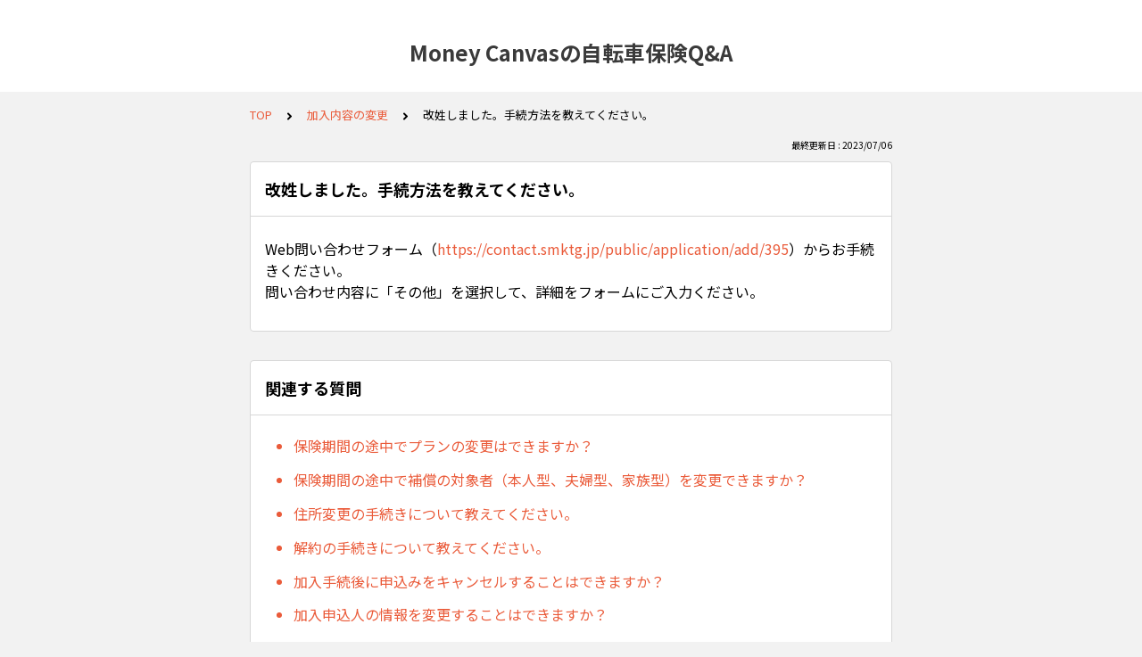

--- FILE ---
content_type: text/html; charset=utf-8
request_url: https://tayori.com/q/moneycanvas/detail/474822/
body_size: 3674
content:
<!DOCTYPE html>
<html lang="ja">
  <head>
    <meta charset="utf-8" />
    <meta content="IE=edge,chrome=1" http-equiv="X-UA-Compatible" />
    <meta content="noindex" name="robots" />
    <meta name="viewport" content="width=device-width, initial-scale=1.0" />
    <meta name="format-detection" content="telephone=no" />
    <meta name="X-FRAME-OPTIONS" content="ALLOW-FROM" />
    <title>改姓しました。手続方法を教えてください。 | Money Canvasの自転車保険Q&amp;A</title>
    <meta name="description" content="・お客さまからよくいただくご質問を記載しております。詳細はお申込みいただく際のウェブサイトに記載の重要事項のご説明、普通保険約款および特約などをご覧ください。・自転車保険の正式名称は「団体総合生活補償保険（MS&amp;amp;AD型）」です。・本ページは引受保険会社である三井住友海上火災保険株式会社が運営しています。【保険契約者】株式会社三菱ＵＦＪ銀行　東京都千代田区丸の内2-7-1【取扱代理店】三井住友海上エイジェンシー・サービス株式会社　東京都千代田区神田駿河台3-9【引受保険会社】三井住友海上火災保険株式会社　東京都千代田区神田駿河台3-9承認番号：B24-902295　承認年月：2025年3月" />
    <meta name="keywords" content="" />
    <meta name="title" content="改姓しました。手続方法を教えてください。 | Money Canvasの自転車保険Q&amp;A" /><meta property="og:locale" content="ja_JP" />
    <meta property="og:type" content="website" />
    <meta property="og:title" content="改姓しました。手続方法を教えてください。 | Money Canvasの自転車保険Q&amp;A" />
    <meta name="og:description" content="・お客さまからよくいただくご質問を記載しております。詳細はお申込みいただく際のウェブサイトに記載の重要事項のご説明、普通保険約款および特約などをご覧ください。・自転車保険の正式名称は「団体総合生..." />
    <meta property="og:url" content="https://tayori.com/q/moneycanvas/detail/474822" />
    <meta property="og:site_name" content="Money Canvasの自転車保険Q&amp;A" />
    <meta property="og:image" content="https://tayori.com/og.png" />
    <meta name="twitter:card" content="summary_large_image" />
    <meta name="twitter:url" content="https://tayori.com/q/moneycanvas/detail/474822" />
    <meta name="twitter:title" content="改姓しました。手続方法を教えてください。 | Money Canvasの自転車保険Q&amp;A" />
    <meta name="twitter:description" content="・お客さまからよくいただくご質問を記載しております。詳細はお申込みいただく際のウェブサイトに記載の重要事項のご説明、普通保険約款および特約などをご覧ください。・自転車保険の正式名称は「団体総合生..." />
    <meta name="twitter:image" content="https://tayori.com/og.png" />
    <meta property="fb:app_id" content="1434583830185194" /><link rel="stylesheet" media="all" href="/assets/customer_faq-7768857932138efc42250032fd63b1e790422035d33bd773fd4f085e0d3bc263.css" /><meta name="csrf-param" content="authenticity_token" />
    <meta name="csrf-token" content="AkgcLmK3lkCWcXFS3IOOEL6lP18CrTlfd4DAGAfrF5V8td8DtuaPbfTK1OOVAaCjOHIC6Q04l5j0uy/iLAv5kg==" /><link rel="canonical" href="https://tayori.com/q/moneycanvas/detail/474822/" />
    <script>
      requestAnimationFrame(function (l) {l = document.createElement('link');l.rel = 'stylesheet';l.href = 'https://fonts.googleapis.com/css?family=Noto+Sans+JP:400,700&display=swap';document.head.appendChild(l)})
    </script>
  </head>
  <style>
    :root {
      /* default color */
      --theme-page_font_color         : #000000; /* ページテキスト */
      --theme-page_background_color   : #f2f2f2; /* ページ背景 */
      --theme-page_link_color         : #ea5b3a; /* リンク色 */
      --theme-title_background_color  : #ffffff; /* ヘッダー背景 */
      --theme-title_font_color        : #3a3a3a; /* ヘッダーテキスト */
      --theme-button_background_color : #ea5b3a; /* ボタン背景 */
      --theme-button_font_color       : #ffffff; /* ボタンテキスト */
      --theme-body_background_color   : #ffffff; /* 本文背景 */
      --theme-body_font_color         : #000000; /* 本文テキスト */
    
      /* theme 1 */
      /*
      --theme-page_font_color         : #627373;
      --theme-page_background_color   : #f2f2f2;
      --theme-page_link_color         : #ea5b3a;
      --theme-title_background_color  : #FFFFFF;
      --theme-title_font_color        : #3a3a3a;
      --theme-button_background_color : #ea5b3a;
      --theme-button_font_color       : #FFFFFF;
      --theme-body_background_color   : #ffffff;
      --theme-body_font_color         : #627373;
      */
    
      /* theme  2 */
      /*
      --theme-page_font_color         : #333B41;
      --theme-page_background_color   : #FFFFFF;
      --theme-page_link_color         : #4b99d7;
      --theme-title_background_color  : #e4e6e8;
      --theme-title_font_color        : #333B41;
      --theme-button_background_color : #ffc817;
      --theme-button_font_color       : #272b2d;
      --theme-body_background_color   : #ffffff;
      --theme-body_font_color         : #333B41;
      */
    
      /* theme  3 */
      /*
      --theme-page_font_color         : #31353c;
      --theme-page_background_color   : #FFFFFF;
      --theme-page_link_color         : #0090B0;
      --theme-title_background_color  : #31353c;
      --theme-title_font_color        : #FFFFFF;
      --theme-button_background_color : #0090B0;
      --theme-button_font_color       : #ffffff;
      --theme-body_background_color   : #ffffff;
      --theme-body_font_color         : #31353c;
      */
    }
  </style>
  <script>
    // default color
    var page_font_color         = '#000000';
    var page_background_color   = '#f2f2f2';
    var page_link_color         = '#ea5b3a';
    var title_background_color  = '#ffffff';
    var title_font_color        = '#3a3a3a';
    var button_background_color = '#ea5b3a';
    var button_font_color       = '#ffffff';
    var body_background_color   = '#ffffff';
    var body_font_color         = '#000000';
    
      // theme 1
      //- var page_font_color         = '#627373';
      //- var page_background_color   = '#f2f2f2';
      //- var page_link_color         = '#ea5b3a';
      //- var title_background_color  = '#FFFFFF';
      //- var title_font_color        = '#3a3a3a';
      //- var button_background_color = '#ea5b3a';
      //- var button_font_color       = '#FFFFFF';
      //- var body_background_color   = '#ffffff';
      //- var body_font_color         = '#627373';
    
      // theme 2
      //- var page_font_color         = '#333B41';
      //- var page_background_color   = '#FFFFFF';
      //- var page_link_color         = '#4b99d7';
      //- var title_background_color  = '#e4e6e8';
      //- var title_font_color        = '#333B41';
      //- var button_background_color = '#ffc817';
      //- var button_font_color       = '#272b2d';
      //- var body_background_color   = '#ffffff';
      //- var body_font_color         = '#333B41';
    
      // theme 3
      //- var page_font_color         = '#31353c';
      //- var page_background_color   = '#FFFFFF';
      //- var page_link_color         = '#0090B0';
      //- var title_background_color  = '#31353c';
      //- var title_font_color        = '#FFFFFF';
      //- var button_background_color = '#0090B0';
      //- var button_font_color       = '#ffffff';
      //- var body_background_color   = '#ffffff';
      //- var body_font_color         = '#31353c';
  </script>
  <body id="body-login">
    
    <div class="js-viewport">
      <div class="l-viewport">
        <div class="l-main">
          <header class="l-header js-header is-no-logo">
            <div class="c-wrapper">
              <div class="l-header__title">
                <a class="l-header__title__hit" href="/q/moneycanvas/" title="Money Canvasの自転車保険Q&amp;A">
                  <p class="l-header__title__text">
                    Money Canvasの自転車保険Q&amp;A
                  </p>
                </a>
              </div>
            </div>
          </header>
          <div class="l-content">
            <div class="c-wrapper-narrow">
              <div class="p-breadcrumbs">
                <div class="p-breadcrumbs__inner"><a href="/q/moneycanvas/">TOP</a><svg class="p-breadcrumbs__icon"><use xlink:href="#ui-angle-right-solid"></use></svg><a href="/q/moneycanvas/category/81346/">加入内容の変更</a><svg class="p-breadcrumbs__icon"><use xlink:href="#ui-angle-right-solid"></use></svg><span>改姓しました。手続方法を教えてください。</span>
                </div>
              </div>
              <div class="p-update-info">最終更新日 : 2023/07/06
              </div>
              <article class="c-cards__list__item js-cards__list__item">
                <div class="c-cards__list__item__head js-cards__list__item__head">
                  <h1 class="c-cards__list__item__head__title">
                    改姓しました。手続方法を教えてください。
                  </h1>
                </div>
                <div class="c-cards__list__item__body">
                  <div class="p-article">
                    <div class="p-article__body">
                      <div class="p-article__item p-article__item--text"><p>Web問い合わせフォーム（<a href="https://contact.smktg.jp/public/application/add/395" target="_blank" rel="nofollow">https://contact.smktg.jp/public/application/add/395</a>）からお手続きください。<br>
                        問い合わせ内容に「その他」を選択して、詳細をフォームにご入力ください。</p>
                        
                      </div>
                    </div>
                  </div>
                </div>
              </article>
            </div>
            <div class="type-1col">
              <div class="c-cards">
                <div class="c-cards__list">
                  <div class="c-cards__list__item js-cards__list__item">
                    <div class="c-cards__list__item__head js-cards__list__item__head">
                      <p class="c-cards__list__item__head__title">
                        関連する質問
                      </p>
                    </div>
                    <div class="c-cards__list__item__body">
                      <div class="p-articles">
                        <ul class="p-articles__list">
                          <li class="p-articles__list__item"><a class="p-articles__list__item__hit" href="/q/moneycanvas/detail/474820/">保険期間の途中でプランの変更はできますか？</a>
                          </li>
                          <li class="p-articles__list__item"><a class="p-articles__list__item__hit" href="/q/moneycanvas/detail/474821/"> 保険期間の途中で補償の対象者（本人型、夫婦型、家族型）を変更できますか？</a>
                          </li>
                          <li class="p-articles__list__item"><a class="p-articles__list__item__hit" href="/q/moneycanvas/detail/474823/">住所変更の手続きについて教えてください。</a>
                          </li>
                          <li class="p-articles__list__item"><a class="p-articles__list__item__hit" href="/q/moneycanvas/detail/474824/">解約の手続きについて教えてください。</a>
                          </li>
                          <li class="p-articles__list__item"><a class="p-articles__list__item__hit" href="/q/moneycanvas/detail/474825/">加入手続後に申込みをキャンセルすることはできますか？</a>
                          </li>
                          <li class="p-articles__list__item"><a class="p-articles__list__item__hit" href="/q/moneycanvas/detail/474826/">加入申込人の情報を変更することはできますか？</a>
                          </li>
                        </ul>
                      </div>
                    </div>
                  </div>
                </div>
              </div>
            </div>
            <div class="c-wrapper-narrow">
              <form id="faq-search_bottom" method="get" action=""><input id="reservedActionPath_bottom" type="hidden" value="/q/moneycanvas/search/" />
                <div class="p-search-form">
                  <div class="p-search-form__input">
                    <input id="searchInput_bottom" class="p-search-form__input__field js-search-form__input__field" placeholder="検索ワードを入力" type="text" value="" />
                  </div>
                  <div class="p-search-form__btn">
                    <button><svg class="c-icon"><use xlink:href="#ca-search"></use></svg></button>
                  </div>
                </div>
              </form>
              <div class="p-keywords">
              </div>
            </div>
            <script>
              document.addEventListener('DOMContentLoaded', function () {
                const searchForm = document.getElementById("faq-search_bottom")
                const searchBtn = document.querySelector("#faq-search_bottom button")
                const searchInput = document.getElementById("searchInput_bottom")
                const reservedActionPath = document.getElementById("reservedActionPath_bottom")
                if (searchForm) {
                    searchBtn.onclick = function (e) {
                    e.preventDefault();
                    if (searchInput.value !== '') {
                      let getPath = reservedActionPath.value + searchInput.value + '/'
                      location.href = encodeURI(getPath);
                    } else {
                      // no input value
                      return false
                    }
                  }
                } else {
                    return false
                }
              });
            </script>
          </div>
        </div>
        <div class="pswp" tabindex="-1" role="dialog" aria-hidden="true">
          <div class="pswp__bg"></div>
          <div class="pswp__scroll-wrap">
            <div class="pswp__container">
              <div class="pswp__item"></div>
              <div class="pswp__item"></div>
              <div class="pswp__item"></div>
            </div>
            <div class="pswp__ui pswp__ui--hidden">
              <div class="pswp__top-bar">
                <div class="pswp__counter"></div>
                <button class="pswp__button pswp__button--close" title="Close (Esc)"></button><button class="pswp__button pswp__button--fs" title="Toggle fullscreen"></button><button class="pswp__button pswp__button--zoom" title="Zoom in/out"></button>
                <div class="pswp__preloader">
                  <div class="pswp__preloader__icn">
                    <div class="pswp__preloader__cut">
                      <div class="pswp__preloader__donut"></div>
                    </div>
                  </div>
                </div>
              </div>
              <div class="pswp__share-modal pswp__share-modal--hidden pswp__single-tap">
                <div class="pswp__share-tooltip"></div>
              </div>
              <button class="pswp__button pswp__button--arrow--left" title="Previous (arrow left)"></button><button class="pswp__button pswp__button--arrow--right" title="Next (arrow right)"></button>
              <div class="pswp__caption">
                <div class="pswp__caption__center"></div>
              </div>
            </div>
          </div>
        </div>
      </div>
    </div>
    <script>
      var preview_flag = false;
    </script>
    <script src="/assets/customer_faq-dc2b99d2eeafd7b910271f2c37c1afa7a4ead0a4e44a6c7f5d7915706f3a02ff.js"></script>
  </body>
</html>